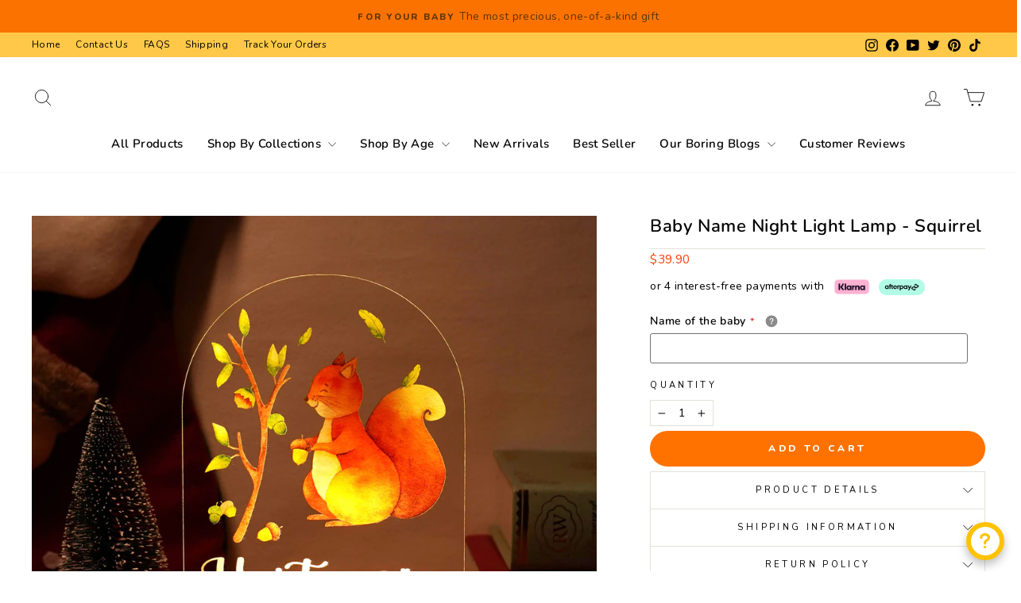

--- FILE ---
content_type: text/javascript; charset=utf-8
request_url: https://woodemon.com/products/personalised-baby-name-light-squirrel.js
body_size: 632
content:
{"id":8023364796640,"title":"Baby Name Night Light Lamp - Squirrel","handle":"personalised-baby-name-light-squirrel","description":"\u003cp\u003e  Add some woodland charm to bedtime with our Personalized Squirrel Night Light. The playful squirrel design and gentle illumination make it perfect for a cozy and comforting sleep.\u003c\/p\u003e\n\u003cp\u003e  Our night lights are the perfect gift idea for Birthday gifts, Nursery gifts, Baby shower Gifts, 1st Birthdays, Christenings, Baptisms, Newborn gifts, New house decor, or anything else your heart desires!\u003c\/p\u003e\n\u003cp\u003e  During the day, the lamp appears like a beautiful accessory and is already such an eye-catcher.\u003c\/p\u003e\n\u003cp\u003e  In the evening, when it is enlightened, it seems almost a little magical!\u003c\/p\u003e\n\u003cp\u003e  As a cuddly lamp, sleep light, or night light.... it is simply something very special, whether as a gift for a special person or for his own loved ones\u003c\/p\u003e\n\u003cp\u003e\u003cspan\u003eFeatures:\u003c\/span\u003e\u003cbr\u003e\u003c\/p\u003e\n\u003cul\u003e\n\u003cli\u003eThree colors of light (white, light yellow, Warm yellow)\u003c\/li\u003e\n\u003cli\u003e10 levels of brightness can be self-adjusted\u003c\/li\u003e\n\u003cli\u003e\u003cspan\u003eImpact-resistant acrylic\u003c\/span\u003e\u003c\/li\u003e\n\u003cli\u003e\u003cspan\u003eFull high-quality color printed art picture\u003c\/span\u003e\u003c\/li\u003e\n\u003cli\u003e\u003cspan\u003eImpact-resistant acrylic\u003c\/span\u003e\u003c\/li\u003e\n\u003cli\u003eUSB jack\u003c\/li\u003e\n\u003cli\u003e\u003cspan\u003eOverall size 24cm high x 15cm wide\u003c\/span\u003e\u003c\/li\u003e\n\u003c\/ul\u003e\n\u003cp\u003e\u003cspan\u003eNight light care Instructions:\u003cbr\u003eShould fingerprints or dust appear on your light please gently wipe down your acrylic light plaque with a soft microfiber cloth, Liquid such as water or cleaning products should NOT be used. Also avoid sponges, scourers, paper towels, etc as they will leave scratches on the acrylic plaque.\u003c\/span\u003e\u003c\/p\u003e","published_at":"2023-04-03T02:05:47-05:00","created_at":"2023-04-03T01:54:37-05:00","vendor":"Woodemon","type":"夜灯","tags":[],"price":3990,"price_min":3990,"price_max":3990,"available":true,"price_varies":false,"compare_at_price":0,"compare_at_price_min":0,"compare_at_price_max":0,"compare_at_price_varies":false,"variants":[{"id":43949870186720,"title":"Default Title","option1":"Default Title","option2":null,"option3":null,"sku":"LZETDZYD24","requires_shipping":true,"taxable":true,"featured_image":null,"available":true,"name":"Baby Name Night Light Lamp - Squirrel","public_title":null,"options":["Default Title"],"price":3990,"weight":400,"compare_at_price":0,"inventory_management":null,"barcode":"","requires_selling_plan":false,"selling_plan_allocations":[]}],"images":["\/\/cdn.shopify.com\/s\/files\/1\/0621\/7560\/9056\/files\/LZETDZYD24_01.jpg?v=1727504553","\/\/cdn.shopify.com\/s\/files\/1\/0621\/7560\/9056\/products\/LZETDZYD24_02.jpg?v=1727504562","\/\/cdn.shopify.com\/s\/files\/1\/0621\/7560\/9056\/products\/LZETDZYD24_03.jpg?v=1727504570","\/\/cdn.shopify.com\/s\/files\/1\/0621\/7560\/9056\/products\/LZETDZYD24_04.jpg?v=1727504578","\/\/cdn.shopify.com\/s\/files\/1\/0621\/7560\/9056\/products\/LZETDZYD24_05.jpg?v=1727504587","\/\/cdn.shopify.com\/s\/files\/1\/0621\/7560\/9056\/products\/LZETDZYD24_06.jpg?v=1727504594"],"featured_image":"\/\/cdn.shopify.com\/s\/files\/1\/0621\/7560\/9056\/files\/LZETDZYD24_01.jpg?v=1727504553","options":[{"name":"Title","position":1,"values":["Default Title"]}],"url":"\/products\/personalised-baby-name-light-squirrel","media":[{"alt":"Personalised Baby Name Light - Squirrel","id":31500811469024,"position":1,"preview_image":{"aspect_ratio":1.0,"height":2688,"width":2688,"src":"https:\/\/cdn.shopify.com\/s\/files\/1\/0621\/7560\/9056\/files\/LZETDZYD24_01.jpg?v=1727504553"},"aspect_ratio":1.0,"height":2688,"media_type":"image","src":"https:\/\/cdn.shopify.com\/s\/files\/1\/0621\/7560\/9056\/files\/LZETDZYD24_01.jpg?v=1727504553","width":2688},{"alt":"Personalised Baby Name Light - Squirrel","id":31423440912608,"position":2,"preview_image":{"aspect_ratio":1.0,"height":3376,"width":3377,"src":"https:\/\/cdn.shopify.com\/s\/files\/1\/0621\/7560\/9056\/products\/LZETDZYD24_02.jpg?v=1727504562"},"aspect_ratio":1.0,"height":3376,"media_type":"image","src":"https:\/\/cdn.shopify.com\/s\/files\/1\/0621\/7560\/9056\/products\/LZETDZYD24_02.jpg?v=1727504562","width":3377},{"alt":"Personalised Baby Name Light - Squirrel","id":31423440879840,"position":3,"preview_image":{"aspect_ratio":1.0,"height":3376,"width":3377,"src":"https:\/\/cdn.shopify.com\/s\/files\/1\/0621\/7560\/9056\/products\/LZETDZYD24_03.jpg?v=1727504570"},"aspect_ratio":1.0,"height":3376,"media_type":"image","src":"https:\/\/cdn.shopify.com\/s\/files\/1\/0621\/7560\/9056\/products\/LZETDZYD24_03.jpg?v=1727504570","width":3377},{"alt":"Personalised Baby Name Light - Squirrel","id":31423440945376,"position":4,"preview_image":{"aspect_ratio":1.0,"height":3376,"width":3377,"src":"https:\/\/cdn.shopify.com\/s\/files\/1\/0621\/7560\/9056\/products\/LZETDZYD24_04.jpg?v=1727504578"},"aspect_ratio":1.0,"height":3376,"media_type":"image","src":"https:\/\/cdn.shopify.com\/s\/files\/1\/0621\/7560\/9056\/products\/LZETDZYD24_04.jpg?v=1727504578","width":3377},{"alt":"Personalised Baby Name Light - Squirrel","id":31423435833568,"position":5,"preview_image":{"aspect_ratio":1.0,"height":3376,"width":3377,"src":"https:\/\/cdn.shopify.com\/s\/files\/1\/0621\/7560\/9056\/products\/LZETDZYD24_05.jpg?v=1727504587"},"aspect_ratio":1.0,"height":3376,"media_type":"image","src":"https:\/\/cdn.shopify.com\/s\/files\/1\/0621\/7560\/9056\/products\/LZETDZYD24_05.jpg?v=1727504587","width":3377},{"alt":"Personalised Baby Name Light - Squirrel","id":31423435800800,"position":6,"preview_image":{"aspect_ratio":1.0,"height":1600,"width":1600,"src":"https:\/\/cdn.shopify.com\/s\/files\/1\/0621\/7560\/9056\/products\/LZETDZYD24_06.jpg?v=1727504594"},"aspect_ratio":1.0,"height":1600,"media_type":"image","src":"https:\/\/cdn.shopify.com\/s\/files\/1\/0621\/7560\/9056\/products\/LZETDZYD24_06.jpg?v=1727504594","width":1600}],"requires_selling_plan":false,"selling_plan_groups":[]}

--- FILE ---
content_type: image/svg+xml
request_url: https://woodemon.com/cdn/shop/files/Woodemon_Logo_0c6b1124-7059-499f-b0c0-02e06daec999.svg?v=1715307766&width=210
body_size: 73923
content:
<svg viewBox="0 0 2500 500" height="250" width="1250" xmlns:xlink="http://www.w3.org/1999/xlink" xmlns="http://www.w3.org/2000/svg">
  <image xlink:href="[data-uri]" height="490" width="2450" y="6" x="25" data-sanitized-data-name="图层 1" data-name="图层 1" id="图层_1"></image>
</svg>


--- FILE ---
content_type: text/javascript; charset=utf-8
request_url: https://woodemon.com/products/personalised-baby-name-light-squirrel.js
body_size: 606
content:
{"id":8023364796640,"title":"Baby Name Night Light Lamp - Squirrel","handle":"personalised-baby-name-light-squirrel","description":"\u003cp\u003e  Add some woodland charm to bedtime with our Personalized Squirrel Night Light. The playful squirrel design and gentle illumination make it perfect for a cozy and comforting sleep.\u003c\/p\u003e\n\u003cp\u003e  Our night lights are the perfect gift idea for Birthday gifts, Nursery gifts, Baby shower Gifts, 1st Birthdays, Christenings, Baptisms, Newborn gifts, New house decor, or anything else your heart desires!\u003c\/p\u003e\n\u003cp\u003e  During the day, the lamp appears like a beautiful accessory and is already such an eye-catcher.\u003c\/p\u003e\n\u003cp\u003e  In the evening, when it is enlightened, it seems almost a little magical!\u003c\/p\u003e\n\u003cp\u003e  As a cuddly lamp, sleep light, or night light.... it is simply something very special, whether as a gift for a special person or for his own loved ones\u003c\/p\u003e\n\u003cp\u003e\u003cspan\u003eFeatures:\u003c\/span\u003e\u003cbr\u003e\u003c\/p\u003e\n\u003cul\u003e\n\u003cli\u003eThree colors of light (white, light yellow, Warm yellow)\u003c\/li\u003e\n\u003cli\u003e10 levels of brightness can be self-adjusted\u003c\/li\u003e\n\u003cli\u003e\u003cspan\u003eImpact-resistant acrylic\u003c\/span\u003e\u003c\/li\u003e\n\u003cli\u003e\u003cspan\u003eFull high-quality color printed art picture\u003c\/span\u003e\u003c\/li\u003e\n\u003cli\u003e\u003cspan\u003eImpact-resistant acrylic\u003c\/span\u003e\u003c\/li\u003e\n\u003cli\u003eUSB jack\u003c\/li\u003e\n\u003cli\u003e\u003cspan\u003eOverall size 24cm high x 15cm wide\u003c\/span\u003e\u003c\/li\u003e\n\u003c\/ul\u003e\n\u003cp\u003e\u003cspan\u003eNight light care Instructions:\u003cbr\u003eShould fingerprints or dust appear on your light please gently wipe down your acrylic light plaque with a soft microfiber cloth, Liquid such as water or cleaning products should NOT be used. Also avoid sponges, scourers, paper towels, etc as they will leave scratches on the acrylic plaque.\u003c\/span\u003e\u003c\/p\u003e","published_at":"2023-04-03T02:05:47-05:00","created_at":"2023-04-03T01:54:37-05:00","vendor":"Woodemon","type":"夜灯","tags":[],"price":3990,"price_min":3990,"price_max":3990,"available":true,"price_varies":false,"compare_at_price":0,"compare_at_price_min":0,"compare_at_price_max":0,"compare_at_price_varies":false,"variants":[{"id":43949870186720,"title":"Default Title","option1":"Default Title","option2":null,"option3":null,"sku":"LZETDZYD24","requires_shipping":true,"taxable":true,"featured_image":null,"available":true,"name":"Baby Name Night Light Lamp - Squirrel","public_title":null,"options":["Default Title"],"price":3990,"weight":400,"compare_at_price":0,"inventory_management":null,"barcode":"","requires_selling_plan":false,"selling_plan_allocations":[]}],"images":["\/\/cdn.shopify.com\/s\/files\/1\/0621\/7560\/9056\/files\/LZETDZYD24_01.jpg?v=1727504553","\/\/cdn.shopify.com\/s\/files\/1\/0621\/7560\/9056\/products\/LZETDZYD24_02.jpg?v=1727504562","\/\/cdn.shopify.com\/s\/files\/1\/0621\/7560\/9056\/products\/LZETDZYD24_03.jpg?v=1727504570","\/\/cdn.shopify.com\/s\/files\/1\/0621\/7560\/9056\/products\/LZETDZYD24_04.jpg?v=1727504578","\/\/cdn.shopify.com\/s\/files\/1\/0621\/7560\/9056\/products\/LZETDZYD24_05.jpg?v=1727504587","\/\/cdn.shopify.com\/s\/files\/1\/0621\/7560\/9056\/products\/LZETDZYD24_06.jpg?v=1727504594"],"featured_image":"\/\/cdn.shopify.com\/s\/files\/1\/0621\/7560\/9056\/files\/LZETDZYD24_01.jpg?v=1727504553","options":[{"name":"Title","position":1,"values":["Default Title"]}],"url":"\/products\/personalised-baby-name-light-squirrel","media":[{"alt":"Personalised Baby Name Light - Squirrel","id":31500811469024,"position":1,"preview_image":{"aspect_ratio":1.0,"height":2688,"width":2688,"src":"https:\/\/cdn.shopify.com\/s\/files\/1\/0621\/7560\/9056\/files\/LZETDZYD24_01.jpg?v=1727504553"},"aspect_ratio":1.0,"height":2688,"media_type":"image","src":"https:\/\/cdn.shopify.com\/s\/files\/1\/0621\/7560\/9056\/files\/LZETDZYD24_01.jpg?v=1727504553","width":2688},{"alt":"Personalised Baby Name Light - Squirrel","id":31423440912608,"position":2,"preview_image":{"aspect_ratio":1.0,"height":3376,"width":3377,"src":"https:\/\/cdn.shopify.com\/s\/files\/1\/0621\/7560\/9056\/products\/LZETDZYD24_02.jpg?v=1727504562"},"aspect_ratio":1.0,"height":3376,"media_type":"image","src":"https:\/\/cdn.shopify.com\/s\/files\/1\/0621\/7560\/9056\/products\/LZETDZYD24_02.jpg?v=1727504562","width":3377},{"alt":"Personalised Baby Name Light - Squirrel","id":31423440879840,"position":3,"preview_image":{"aspect_ratio":1.0,"height":3376,"width":3377,"src":"https:\/\/cdn.shopify.com\/s\/files\/1\/0621\/7560\/9056\/products\/LZETDZYD24_03.jpg?v=1727504570"},"aspect_ratio":1.0,"height":3376,"media_type":"image","src":"https:\/\/cdn.shopify.com\/s\/files\/1\/0621\/7560\/9056\/products\/LZETDZYD24_03.jpg?v=1727504570","width":3377},{"alt":"Personalised Baby Name Light - Squirrel","id":31423440945376,"position":4,"preview_image":{"aspect_ratio":1.0,"height":3376,"width":3377,"src":"https:\/\/cdn.shopify.com\/s\/files\/1\/0621\/7560\/9056\/products\/LZETDZYD24_04.jpg?v=1727504578"},"aspect_ratio":1.0,"height":3376,"media_type":"image","src":"https:\/\/cdn.shopify.com\/s\/files\/1\/0621\/7560\/9056\/products\/LZETDZYD24_04.jpg?v=1727504578","width":3377},{"alt":"Personalised Baby Name Light - Squirrel","id":31423435833568,"position":5,"preview_image":{"aspect_ratio":1.0,"height":3376,"width":3377,"src":"https:\/\/cdn.shopify.com\/s\/files\/1\/0621\/7560\/9056\/products\/LZETDZYD24_05.jpg?v=1727504587"},"aspect_ratio":1.0,"height":3376,"media_type":"image","src":"https:\/\/cdn.shopify.com\/s\/files\/1\/0621\/7560\/9056\/products\/LZETDZYD24_05.jpg?v=1727504587","width":3377},{"alt":"Personalised Baby Name Light - Squirrel","id":31423435800800,"position":6,"preview_image":{"aspect_ratio":1.0,"height":1600,"width":1600,"src":"https:\/\/cdn.shopify.com\/s\/files\/1\/0621\/7560\/9056\/products\/LZETDZYD24_06.jpg?v=1727504594"},"aspect_ratio":1.0,"height":1600,"media_type":"image","src":"https:\/\/cdn.shopify.com\/s\/files\/1\/0621\/7560\/9056\/products\/LZETDZYD24_06.jpg?v=1727504594","width":1600}],"requires_selling_plan":false,"selling_plan_groups":[]}